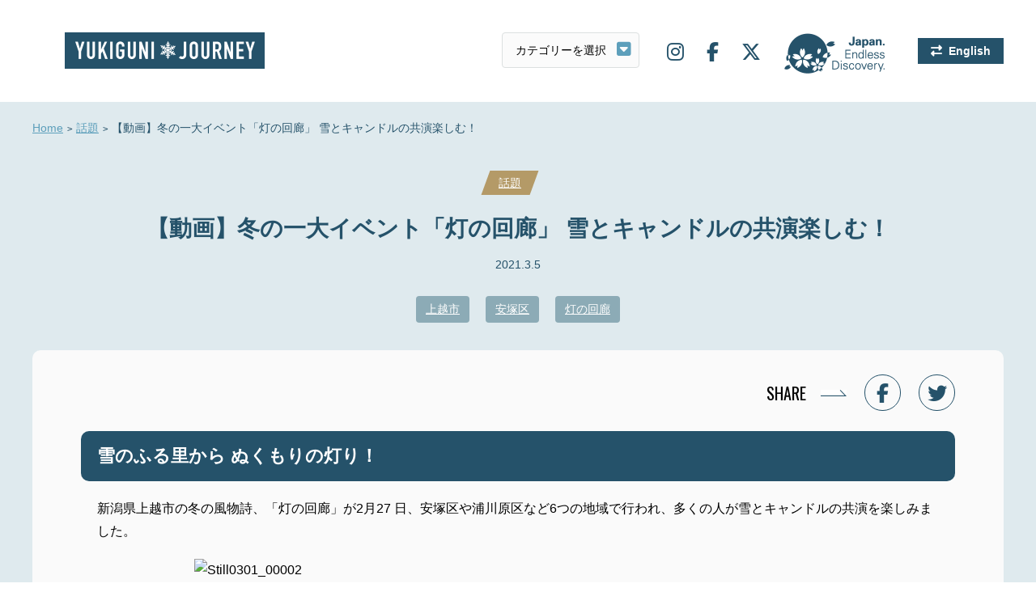

--- FILE ---
content_type: text/html; charset=UTF-8
request_url: https://www.yukiguni-journey.jp/6952/
body_size: 8879
content:
<!DOCTYPE html>
<html lang="ja">
<head>
<!-- Google Tag Manager -->
<script>(function(w,d,s,l,i){w[l]=w[l]||[];w[l].push({'gtm.start':
new Date().getTime(),event:'gtm.js'});var f=d.getElementsByTagName(s)[0],
j=d.createElement(s),dl=l!='dataLayer'?'&l='+l:'';j.async=true;j.src=
'https://www.googletagmanager.com/gtm.js?id='+i+dl;f.parentNode.insertBefore(j,f);
})(window,document,'script','dataLayer','GTM-MGHTBZ8');</script>
<!-- End Google Tag Manager -->
<meta charset="UTF-8">
<meta name='viewport' content='width=device-width,initial-scale=1'><link rel="stylesheet" href="https://www.yukiguni-journey.jp/wp-content/themes/yukiguni/css/slick.css">
<link rel="stylesheet" href="https://www.yukiguni-journey.jp/wp-content/themes/yukiguni/css/style.css?123">
<link rel="stylesheet" href="//fonts.googleapis.com/css?family=Oswald:400,700&display=swap">
<link rel="stylesheet" href="//use.fontawesome.com/releases/v6.5.1/css/all.css">
<link rel="stylesheet" href="//cdnjs.cloudflare.com/ajax/libs/animate.css/3.5.1/animate.min.css" />
<link rel="stylesheet" href="https://www.yukiguni-journey.jp/wp-content/themes/yukiguni/style.css">
<link rel="shortcut icon" href="/favicon.ico">
<link rel="apple-touch-icon" href="/webclip.png?v=2301110932">
<title>【動画】冬の一大イベント「灯の回廊」 雪とキャンドルの共演楽しむ！ | 雪国ジャーニー</title>
<meta name='robots' content='max-image-preview:large' />
<link rel='dns-prefetch' href='//static.addtoany.com' />
<script id="wpp-js" src="https://www.yukiguni-journey.jp/wp-content/plugins/wordpress-popular-posts/assets/js/wpp.min.js?ver=7.3.3" data-sampling="0" data-sampling-rate="100" data-api-url="https://www.yukiguni-journey.jp/wp-json/wordpress-popular-posts" data-post-id="6952" data-token="1adabcc93a" data-lang="0" data-debug="0" type="text/javascript"></script>
<link rel='stylesheet' id='wp-block-library-css' href='https://www.yukiguni-journey.jp/wp-includes/css/dist/block-library/style.min.css?ver=6.1.9' type='text/css' media='all' />
<link rel='stylesheet' id='classic-theme-styles-css' href='https://www.yukiguni-journey.jp/wp-includes/css/classic-themes.min.css?ver=1' type='text/css' media='all' />
<style id='global-styles-inline-css' type='text/css'>
body{--wp--preset--color--black: #000000;--wp--preset--color--cyan-bluish-gray: #abb8c3;--wp--preset--color--white: #ffffff;--wp--preset--color--pale-pink: #f78da7;--wp--preset--color--vivid-red: #cf2e2e;--wp--preset--color--luminous-vivid-orange: #ff6900;--wp--preset--color--luminous-vivid-amber: #fcb900;--wp--preset--color--light-green-cyan: #7bdcb5;--wp--preset--color--vivid-green-cyan: #00d084;--wp--preset--color--pale-cyan-blue: #8ed1fc;--wp--preset--color--vivid-cyan-blue: #0693e3;--wp--preset--color--vivid-purple: #9b51e0;--wp--preset--gradient--vivid-cyan-blue-to-vivid-purple: linear-gradient(135deg,rgba(6,147,227,1) 0%,rgb(155,81,224) 100%);--wp--preset--gradient--light-green-cyan-to-vivid-green-cyan: linear-gradient(135deg,rgb(122,220,180) 0%,rgb(0,208,130) 100%);--wp--preset--gradient--luminous-vivid-amber-to-luminous-vivid-orange: linear-gradient(135deg,rgba(252,185,0,1) 0%,rgba(255,105,0,1) 100%);--wp--preset--gradient--luminous-vivid-orange-to-vivid-red: linear-gradient(135deg,rgba(255,105,0,1) 0%,rgb(207,46,46) 100%);--wp--preset--gradient--very-light-gray-to-cyan-bluish-gray: linear-gradient(135deg,rgb(238,238,238) 0%,rgb(169,184,195) 100%);--wp--preset--gradient--cool-to-warm-spectrum: linear-gradient(135deg,rgb(74,234,220) 0%,rgb(151,120,209) 20%,rgb(207,42,186) 40%,rgb(238,44,130) 60%,rgb(251,105,98) 80%,rgb(254,248,76) 100%);--wp--preset--gradient--blush-light-purple: linear-gradient(135deg,rgb(255,206,236) 0%,rgb(152,150,240) 100%);--wp--preset--gradient--blush-bordeaux: linear-gradient(135deg,rgb(254,205,165) 0%,rgb(254,45,45) 50%,rgb(107,0,62) 100%);--wp--preset--gradient--luminous-dusk: linear-gradient(135deg,rgb(255,203,112) 0%,rgb(199,81,192) 50%,rgb(65,88,208) 100%);--wp--preset--gradient--pale-ocean: linear-gradient(135deg,rgb(255,245,203) 0%,rgb(182,227,212) 50%,rgb(51,167,181) 100%);--wp--preset--gradient--electric-grass: linear-gradient(135deg,rgb(202,248,128) 0%,rgb(113,206,126) 100%);--wp--preset--gradient--midnight: linear-gradient(135deg,rgb(2,3,129) 0%,rgb(40,116,252) 100%);--wp--preset--duotone--dark-grayscale: url('#wp-duotone-dark-grayscale');--wp--preset--duotone--grayscale: url('#wp-duotone-grayscale');--wp--preset--duotone--purple-yellow: url('#wp-duotone-purple-yellow');--wp--preset--duotone--blue-red: url('#wp-duotone-blue-red');--wp--preset--duotone--midnight: url('#wp-duotone-midnight');--wp--preset--duotone--magenta-yellow: url('#wp-duotone-magenta-yellow');--wp--preset--duotone--purple-green: url('#wp-duotone-purple-green');--wp--preset--duotone--blue-orange: url('#wp-duotone-blue-orange');--wp--preset--font-size--small: 13px;--wp--preset--font-size--medium: 20px;--wp--preset--font-size--large: 36px;--wp--preset--font-size--x-large: 42px;--wp--preset--spacing--20: 0.44rem;--wp--preset--spacing--30: 0.67rem;--wp--preset--spacing--40: 1rem;--wp--preset--spacing--50: 1.5rem;--wp--preset--spacing--60: 2.25rem;--wp--preset--spacing--70: 3.38rem;--wp--preset--spacing--80: 5.06rem;}:where(.is-layout-flex){gap: 0.5em;}body .is-layout-flow > .alignleft{float: left;margin-inline-start: 0;margin-inline-end: 2em;}body .is-layout-flow > .alignright{float: right;margin-inline-start: 2em;margin-inline-end: 0;}body .is-layout-flow > .aligncenter{margin-left: auto !important;margin-right: auto !important;}body .is-layout-constrained > .alignleft{float: left;margin-inline-start: 0;margin-inline-end: 2em;}body .is-layout-constrained > .alignright{float: right;margin-inline-start: 2em;margin-inline-end: 0;}body .is-layout-constrained > .aligncenter{margin-left: auto !important;margin-right: auto !important;}body .is-layout-constrained > :where(:not(.alignleft):not(.alignright):not(.alignfull)){max-width: var(--wp--style--global--content-size);margin-left: auto !important;margin-right: auto !important;}body .is-layout-constrained > .alignwide{max-width: var(--wp--style--global--wide-size);}body .is-layout-flex{display: flex;}body .is-layout-flex{flex-wrap: wrap;align-items: center;}body .is-layout-flex > *{margin: 0;}:where(.wp-block-columns.is-layout-flex){gap: 2em;}.has-black-color{color: var(--wp--preset--color--black) !important;}.has-cyan-bluish-gray-color{color: var(--wp--preset--color--cyan-bluish-gray) !important;}.has-white-color{color: var(--wp--preset--color--white) !important;}.has-pale-pink-color{color: var(--wp--preset--color--pale-pink) !important;}.has-vivid-red-color{color: var(--wp--preset--color--vivid-red) !important;}.has-luminous-vivid-orange-color{color: var(--wp--preset--color--luminous-vivid-orange) !important;}.has-luminous-vivid-amber-color{color: var(--wp--preset--color--luminous-vivid-amber) !important;}.has-light-green-cyan-color{color: var(--wp--preset--color--light-green-cyan) !important;}.has-vivid-green-cyan-color{color: var(--wp--preset--color--vivid-green-cyan) !important;}.has-pale-cyan-blue-color{color: var(--wp--preset--color--pale-cyan-blue) !important;}.has-vivid-cyan-blue-color{color: var(--wp--preset--color--vivid-cyan-blue) !important;}.has-vivid-purple-color{color: var(--wp--preset--color--vivid-purple) !important;}.has-black-background-color{background-color: var(--wp--preset--color--black) !important;}.has-cyan-bluish-gray-background-color{background-color: var(--wp--preset--color--cyan-bluish-gray) !important;}.has-white-background-color{background-color: var(--wp--preset--color--white) !important;}.has-pale-pink-background-color{background-color: var(--wp--preset--color--pale-pink) !important;}.has-vivid-red-background-color{background-color: var(--wp--preset--color--vivid-red) !important;}.has-luminous-vivid-orange-background-color{background-color: var(--wp--preset--color--luminous-vivid-orange) !important;}.has-luminous-vivid-amber-background-color{background-color: var(--wp--preset--color--luminous-vivid-amber) !important;}.has-light-green-cyan-background-color{background-color: var(--wp--preset--color--light-green-cyan) !important;}.has-vivid-green-cyan-background-color{background-color: var(--wp--preset--color--vivid-green-cyan) !important;}.has-pale-cyan-blue-background-color{background-color: var(--wp--preset--color--pale-cyan-blue) !important;}.has-vivid-cyan-blue-background-color{background-color: var(--wp--preset--color--vivid-cyan-blue) !important;}.has-vivid-purple-background-color{background-color: var(--wp--preset--color--vivid-purple) !important;}.has-black-border-color{border-color: var(--wp--preset--color--black) !important;}.has-cyan-bluish-gray-border-color{border-color: var(--wp--preset--color--cyan-bluish-gray) !important;}.has-white-border-color{border-color: var(--wp--preset--color--white) !important;}.has-pale-pink-border-color{border-color: var(--wp--preset--color--pale-pink) !important;}.has-vivid-red-border-color{border-color: var(--wp--preset--color--vivid-red) !important;}.has-luminous-vivid-orange-border-color{border-color: var(--wp--preset--color--luminous-vivid-orange) !important;}.has-luminous-vivid-amber-border-color{border-color: var(--wp--preset--color--luminous-vivid-amber) !important;}.has-light-green-cyan-border-color{border-color: var(--wp--preset--color--light-green-cyan) !important;}.has-vivid-green-cyan-border-color{border-color: var(--wp--preset--color--vivid-green-cyan) !important;}.has-pale-cyan-blue-border-color{border-color: var(--wp--preset--color--pale-cyan-blue) !important;}.has-vivid-cyan-blue-border-color{border-color: var(--wp--preset--color--vivid-cyan-blue) !important;}.has-vivid-purple-border-color{border-color: var(--wp--preset--color--vivid-purple) !important;}.has-vivid-cyan-blue-to-vivid-purple-gradient-background{background: var(--wp--preset--gradient--vivid-cyan-blue-to-vivid-purple) !important;}.has-light-green-cyan-to-vivid-green-cyan-gradient-background{background: var(--wp--preset--gradient--light-green-cyan-to-vivid-green-cyan) !important;}.has-luminous-vivid-amber-to-luminous-vivid-orange-gradient-background{background: var(--wp--preset--gradient--luminous-vivid-amber-to-luminous-vivid-orange) !important;}.has-luminous-vivid-orange-to-vivid-red-gradient-background{background: var(--wp--preset--gradient--luminous-vivid-orange-to-vivid-red) !important;}.has-very-light-gray-to-cyan-bluish-gray-gradient-background{background: var(--wp--preset--gradient--very-light-gray-to-cyan-bluish-gray) !important;}.has-cool-to-warm-spectrum-gradient-background{background: var(--wp--preset--gradient--cool-to-warm-spectrum) !important;}.has-blush-light-purple-gradient-background{background: var(--wp--preset--gradient--blush-light-purple) !important;}.has-blush-bordeaux-gradient-background{background: var(--wp--preset--gradient--blush-bordeaux) !important;}.has-luminous-dusk-gradient-background{background: var(--wp--preset--gradient--luminous-dusk) !important;}.has-pale-ocean-gradient-background{background: var(--wp--preset--gradient--pale-ocean) !important;}.has-electric-grass-gradient-background{background: var(--wp--preset--gradient--electric-grass) !important;}.has-midnight-gradient-background{background: var(--wp--preset--gradient--midnight) !important;}.has-small-font-size{font-size: var(--wp--preset--font-size--small) !important;}.has-medium-font-size{font-size: var(--wp--preset--font-size--medium) !important;}.has-large-font-size{font-size: var(--wp--preset--font-size--large) !important;}.has-x-large-font-size{font-size: var(--wp--preset--font-size--x-large) !important;}
.wp-block-navigation a:where(:not(.wp-element-button)){color: inherit;}
:where(.wp-block-columns.is-layout-flex){gap: 2em;}
.wp-block-pullquote{font-size: 1.5em;line-height: 1.6;}
</style>
<link rel='stylesheet' id='bogo-css' href='https://www.yukiguni-journey.jp/wp-content/plugins/bogo/includes/css/style.css?ver=3.7' type='text/css' media='all' />
<link rel='stylesheet' id='wordpress-popular-posts-css-css' href='https://www.yukiguni-journey.jp/wp-content/plugins/wordpress-popular-posts/assets/css/wpp.css?ver=7.3.3' type='text/css' media='all' />
<link rel='stylesheet' id='wp-pagenavi-css' href='https://www.yukiguni-journey.jp/wp-content/plugins/wp-pagenavi/pagenavi-css.css?ver=2.70' type='text/css' media='all' />
<link rel='stylesheet' id='addtoany-css' href='https://www.yukiguni-journey.jp/wp-content/plugins/add-to-any/addtoany.min.css?ver=1.16' type='text/css' media='all' />
<script type='text/javascript' id='addtoany-core-js-before'>
window.a2a_config=window.a2a_config||{};a2a_config.callbacks=[];a2a_config.overlays=[];a2a_config.templates={};a2a_localize = {
	Share: "共有",
	Save: "ブックマーク",
	Subscribe: "購読",
	Email: "メール",
	Bookmark: "ブックマーク",
	ShowAll: "すべて表示する",
	ShowLess: "小さく表示する",
	FindServices: "サービスを探す",
	FindAnyServiceToAddTo: "追加するサービスを今すぐ探す",
	PoweredBy: "Powered by",
	ShareViaEmail: "メールでシェアする",
	SubscribeViaEmail: "メールで購読する",
	BookmarkInYourBrowser: "ブラウザにブックマーク",
	BookmarkInstructions: "このページをブックマークするには、 Ctrl+D または \u2318+D を押下。",
	AddToYourFavorites: "お気に入りに追加",
	SendFromWebOrProgram: "任意のメールアドレスまたはメールプログラムから送信",
	EmailProgram: "メールプログラム",
	More: "詳細&#8230;",
	ThanksForSharing: "共有ありがとうございます !",
	ThanksForFollowing: "フォローありがとうございます !"
};
</script>
<script type='text/javascript' defer src='https://static.addtoany.com/menu/page.js' id='addtoany-core-js'></script>
<link rel="https://api.w.org/" href="https://www.yukiguni-journey.jp/wp-json/" /><link rel="alternate" type="application/json" href="https://www.yukiguni-journey.jp/wp-json/wp/v2/posts/6952" /><link rel='shortlink' href='https://www.yukiguni-journey.jp/?p=6952' />
<link rel="alternate" type="application/json+oembed" href="https://www.yukiguni-journey.jp/wp-json/oembed/1.0/embed?url=https%3A%2F%2Fwww.yukiguni-journey.jp%2F6952%2F" />
<link rel="alternate" type="text/xml+oembed" href="https://www.yukiguni-journey.jp/wp-json/oembed/1.0/embed?url=https%3A%2F%2Fwww.yukiguni-journey.jp%2F6952%2F&#038;format=xml" />
<link rel="alternate" hreflang="ja" href="https://www.yukiguni-journey.jp/6952/" />
<link rel="alternate" hreflang="en-US" href="https://www.yukiguni-journey.jp/en/6970/" />
            <style id="wpp-loading-animation-styles">@-webkit-keyframes bgslide{from{background-position-x:0}to{background-position-x:-200%}}@keyframes bgslide{from{background-position-x:0}to{background-position-x:-200%}}.wpp-widget-block-placeholder,.wpp-shortcode-placeholder{margin:0 auto;width:60px;height:3px;background:#dd3737;background:linear-gradient(90deg,#dd3737 0%,#571313 10%,#dd3737 100%);background-size:200% auto;border-radius:3px;-webkit-animation:bgslide 1s infinite linear;animation:bgslide 1s infinite linear}</style>
            <script src="//ajax.googleapis.com/ajax/libs/jquery/2.1.3/jquery.min.js"></script>
<script src="//cdnjs.cloudflare.com/ajax/libs/jquery-cookie/1.4.1/jquery.cookie.js"></script>
<script src="https://www.yukiguni-journey.jp/wp-content/themes/yukiguni/js/jquery.easing.1.3.js"></script>
<script src="https://www.yukiguni-journey.jp/wp-content/themes/yukiguni/js/script.js"></script>
<script src="https://www.yukiguni-journey.jp/wp-content/themes/yukiguni/js/ofi.min.js"></script>
<script src="https://www.yukiguni-journey.jp/wp-content/themes/yukiguni/js/slick.min.js"></script>
<script src="https://www.yukiguni-journey.jp/wp-content/themes/yukiguni/js/jquery.inview.js"></script>
</head>
<body id="single" class=" ">
<!-- Google Tag Manager (noscript) -->
<noscript><iframe src="https://www.googletagmanager.com/ns.html?id=GTM-MGHTBZ8"
height="0" width="0" style="display:none;visibility:hidden"></iframe></noscript>
<!-- End Google Tag Manager (noscript) -->
<div id="wrapper">
<nav id="offcanvas-menu">
<ul class="nav">
<li><a href="https://www.yukiguni-journey.jp">Home</a></li>
<li class="art"><a href="javascript:void(0);">トピックス</a>
<ul>
<li><a href="https://www.yukiguni-journey.jp/category/highlight/">見どころ</a></li>
<li><a href="https://www.yukiguni-journey.jp/category/gourmet/">グルメ</a></li>
<li><a href="https://www.yukiguni-journey.jp/category/activity/">アクティビティ</a></li>
<li><a href="https://www.yukiguni-journey.jp/category/gift/">お土産</a></li>
<li><a href="https://www.yukiguni-journey.jp/category/event/">イベント</a></li>
<li><a href="https://www.yukiguni-journey.jp/category/topic/">話題</a></li>
<li><a href="https://www.yukiguni-journey.jp/category/stay/">宿泊</a></li>
<li><a href="https://www.yukiguni-journey.jp/category/history/">歴史</a></li>
</ul>
</li>
<li><a href="https://www.yukiguni-journey.jp/stroll/">まちあるき</a></li>
<li><a href="https://www.yukiguni-journey.jp/about/">雪国エリアのご紹介</a></li>
<li><a href="https://www.yukiguni-journey.jp/company/">運営会社</a></li>
<li><a href="https://www.yukiguni-journey.jp/privacy/">プライバシーポリシー</a></li>
<li><a href="https://www.yukiguni-journey.jp/sns/">SNS</a></li>
</ul>
<ul class="sns">
<li><a target="_blank" href="https://www.instagram.com/yukiguni_journey/"><i class="fab fa-instagram"></i></a></li>
<li><a target="_blank" href="https://www.facebook.com/Yukiguni-Journey-100793831301775/"><i class="fab fa-facebook-f"></i></a></li>
<li><a target="_blank" href="https://twitter.com/yukigunijourney"><i class="fab fa-x-twitter"></i></a></li>
</ul>
</nav>

<div id="header">
<div class="logo"><a href="https://www.yukiguni-journey.jp">雪国ジャーニー</a></div>
<div id="lang_switch_sp" class="lang oz_en"><ul class="bogo-language-switcher list-view"><li class="en-US en first"><span class="bogo-language-name"><a rel="alternate" hreflang="en-US" href="https://www.yukiguni-journey.jp/en/6970/" title="英語">English</a></span></li>
<li class="ja current last"><span class="bogo-language-name"><a rel="alternate" hreflang="ja" href="https://www.yukiguni-journey.jp/6952/" title="日本語" class="current" aria-current="page">日本語</a></span></li>
</ul></div>
<label id="offcanvas-button"><span></span></label>

<label id="select-outer">
  <select name="term" id="select">
	<option value="">カテゴリーを選択</option>
	<option value="https://www.yukiguni-journey.jp/category/highlight/">見どころ</option>
	<option value="https://www.yukiguni-journey.jp/category/gourmet/">グルメ</option>
	<option value="https://www.yukiguni-journey.jp/category/activity/">アクティビティ</option>
	<option value="https://www.yukiguni-journey.jp/category/gift/">お土産</option>
	<option value="https://www.yukiguni-journey.jp/category/event/">イベント</option>
	<option value="https://www.yukiguni-journey.jp/category/topic/">話題</option>
	<option value="https://www.yukiguni-journey.jp/category/stay/">宿泊</option>
	<option value="https://www.yukiguni-journey.jp/category/history/">歴史</option>
  </select>
</label>
<script>
  jQuery(function($) {
  // select変更時
  $('#select').change(function() {
    // URLが取得できていればページ遷移
    if($(this).val() != '') {
      window.location.href = $(this).val();
    }
  })
});
</script>
<ul class="sitenav">
<li class="sns"><a target="_blank" href="https://www.instagram.com/yukiguni_journey/"><i class="fab fa-instagram"></i></a></li>
<li class="sns"><a target="_blank" href="https://www.facebook.com/Yukiguni-Journey-100793831301775/"><i class="fab fa-facebook-f"></i></a></li>
<li class="sns"><a target="_blank" href="https://twitter.com/yukigunijourney"><i class="fab fa-x-twitter"></i></a></li>
<li class="jed"><span>JAPAN. Endless Discovery.</span></li>
<li class="lang"><ul class="bogo-language-switcher list-view"><li class="en-US en first"><span class="bogo-language-name"><a rel="alternate" hreflang="en-US" href="https://www.yukiguni-journey.jp/en/6970/" title="英語">English</a></span></li>
<li class="ja current last"><span class="bogo-language-name"><a rel="alternate" hreflang="ja" href="https://www.yukiguni-journey.jp/6952/" title="日本語" class="current" aria-current="page">日本語</a></span></li>
</ul></li>
</ul>
</div>
<div id="container">
<ol id="pankuzu">
<li><a href="https://www.yukiguni-journey.jp">Home</a></li>
<li><a href="https://www.yukiguni-journey.jp/category/topic/">話題</a></li>
<li>【動画】冬の一大イベント「灯の回廊」 雪とキャンドルの共演楽しむ！</li>
</ol>

<div id="cat-link" class="topic"><i><a class="oz_en" href="https://www.yukiguni-journey.jp/category/topic/">話題</a></i></div>
<h1 class="oz_en">【動画】冬の一大イベント「灯の回廊」 雪とキャンドルの共演楽しむ！</h1>
<div id="date">2021.3.5</div>
<div id="tag-link">
<a href="https://www.yukiguni-journey.jp/tag/%e4%b8%8a%e8%b6%8a%e5%b8%82/">上越市</a><a href="https://www.yukiguni-journey.jp/tag/%e5%ae%89%e5%a1%9a%e5%8c%ba/">安塚区</a><a href="https://www.yukiguni-journey.jp/tag/%e7%81%af%e3%81%ae%e5%9b%9e%e5%bb%8a/">灯の回廊</a></div>

<div id="contents">

<div id="sns-share">
<p><span class="oz">SHARE</span>
<a href="https://www.facebook.com/sharer/sharer.php?u=https://www.yukiguni-journey.jp/6952/&t=【動画】冬の一大イベント「灯の回廊」 雪とキャンドルの共演楽しむ！" target="blank" rel="nofollow"><i class="fab fa-facebook-f"></i></a>
<a href="http://twitter.com/intent/tweet?text=%E3%80%90%E5%8B%95%E7%94%BB%E3%80%91%E5%86%AC%E3%81%AE%E4%B8%80%E5%A4%A7%E3%82%A4%E3%83%99%E3%83%B3%E3%83%88%E3%80%8C%E7%81%AF%E3%81%AE%E5%9B%9E%E5%BB%8A%E3%80%8D+%E9%9B%AA%E3%81%A8%E3%82%AD%E3%83%A3%E3%83%B3%E3%83%89%E3%83%AB%E3%81%AE%E5%85%B1%E6%BC%94%E6%A5%BD%E3%81%97%E3%82%80%EF%BC%81&amp;https%3A%2F%2Fwww.yukiguni-journey.jp%2F6952%2F&amp;url=https%3A%2F%2Fwww.yukiguni-journey.jp%2F6952%2F" target="_blank" rel="nofollow"><i class="fab fa-twitter"></i></a>
</p>
</div>

<article>
<h2><strong>雪のふる里から ぬくもりの灯り！<br />
</strong></h2>
<p>新潟県上越市の冬の風物詩、「灯の回廊」が2月27 日、安塚区や浦川原区など6つの地域で行われ、多くの人が雪とキャンドルの共演を楽しみました。</p>
<p><img decoding="async" class="aligncenter  wp-image-137763" src="https://www.joetsu.ne.jp/wordpress/wp-content/uploads/2021/03/Still0301_00002-2.jpg" alt="Still0301_00002" width="801" height="451" data-low-src="https://www.joetsu.ne.jp/wordpress/wp-content/uploads/2021/03/Still0301_00002-2-400x225.jpg" /></p>
<p>今年の「灯の回廊」は、コロナの感染拡大防止のため、大きな雪像づくりや、一部茶屋サービスなどは取り止め、規模を縮小して実施されました。</p>
<p><img decoding="async" loading="lazy" class="aligncenter  wp-image-137762" src="https://www.joetsu.ne.jp/wordpress/wp-content/uploads/2021/03/Still0301_000f06.jpg" alt="Still0301_000f06" width="802" height="451" data-low-src="https://www.joetsu.ne.jp/wordpress/wp-content/uploads/2021/03/Still0301_000f06-400x225.jpg" /></p>
<p>安塚区の円平坊地区では、毎年恒例の「縁結び神社」を、地域の住民10人と市民ボランティアが協力して作りました。</p>
<p><img decoding="async" loading="lazy" class="aligncenter  wp-image-137761" src="https://www.joetsu.ne.jp/wordpress/wp-content/uploads/2021/03/Still0301_0000f5.jpg" alt="Still0301_0000f5" width="801" height="451" data-low-src="https://www.joetsu.ne.jp/wordpress/wp-content/uploads/2021/03/Still0301_0000f5-400x225.jpg" /></p>
<p>大雪だった今年は去年のように雪不足に悩むことはなく、作業は順調に進みました。</p>
<p>参加したひとりは「今年は真っ白な雪が多く雪の中の光を楽しんでほしい。どこも高齢化で人が少なくなり、（集落）全体で集まることが無いなか、元気な顔を見れていい。みなさんも楽しんでいる」と話していました。</p>
<p><img decoding="async" loading="lazy" class="aligncenter  wp-image-137764" src="https://www.joetsu.ne.jp/wordpress/wp-content/uploads/2021/03/Still0301_00001-1.jpg" alt="Still0301_00001" width="800" height="450" data-low-src="https://www.joetsu.ne.jp/wordpress/wp-content/uploads/2021/03/Still0301_00001-1-400x225.jpg" /></p>
<p><img decoding="async" loading="lazy" class="aligncenter  wp-image-137765" src="https://www.joetsu.ne.jp/wordpress/wp-content/uploads/2021/03/Still0301_00010-1.jpg" alt="Still0301_00010" width="800" height="450" data-low-src="https://www.joetsu.ne.jp/wordpress/wp-content/uploads/2021/03/Still0301_00010-1-400x225.jpg" /></p>
<p> 縁結び神社に訪れた人は「初めて来たがキレイ！」「結婚したばかり。これから末永くいられますように……」と祈っていました。</p>
<p><img decoding="async" loading="lazy" class="aligncenter  wp-image-137760" src="https://www.joetsu.ne.jp/wordpress/wp-content/uploads/2021/03/Still0301_00004-3.jpg" alt="Still0301_00004" width="801" height="450" data-low-src="https://www.joetsu.ne.jp/wordpress/wp-content/uploads/2021/03/Still0301_00004-3-400x225.jpg" /></p>
<p>市によりますと、今年の入り込みは7970人（前年比-1250人）でした。</p>
<p style="text-align: center;"><iframe loading="lazy" src="https://www.youtube.com/embed/d7TW4EC--Eo?rel=0&amp;controls=1&amp;showinfo=0&amp;modestbranding=1" width="560" height="315" frameborder="0" allowfullscreen="allowfullscreen" data-mce-fragment="1"></iframe></p><div class="addtoany_share_save_container addtoany_content addtoany_content_bottom"><div class="a2a_kit a2a_kit_size_32 addtoany_list" data-a2a-url="https://www.yukiguni-journey.jp/6952/" data-a2a-title="【動画】冬の一大イベント「灯の回廊」 雪とキャンドルの共演楽しむ！"><a class="a2a_button_facebook" href="https://www.addtoany.com/add_to/facebook?linkurl=https%3A%2F%2Fwww.yukiguni-journey.jp%2F6952%2F&amp;linkname=%E3%80%90%E5%8B%95%E7%94%BB%E3%80%91%E5%86%AC%E3%81%AE%E4%B8%80%E5%A4%A7%E3%82%A4%E3%83%99%E3%83%B3%E3%83%88%E3%80%8C%E7%81%AF%E3%81%AE%E5%9B%9E%E5%BB%8A%E3%80%8D%20%E9%9B%AA%E3%81%A8%E3%82%AD%E3%83%A3%E3%83%B3%E3%83%89%E3%83%AB%E3%81%AE%E5%85%B1%E6%BC%94%E6%A5%BD%E3%81%97%E3%82%80%EF%BC%81" title="Facebook" rel="nofollow noopener" target="_blank"></a><a class="a2a_button_twitter" href="https://www.addtoany.com/add_to/twitter?linkurl=https%3A%2F%2Fwww.yukiguni-journey.jp%2F6952%2F&amp;linkname=%E3%80%90%E5%8B%95%E7%94%BB%E3%80%91%E5%86%AC%E3%81%AE%E4%B8%80%E5%A4%A7%E3%82%A4%E3%83%99%E3%83%B3%E3%83%88%E3%80%8C%E7%81%AF%E3%81%AE%E5%9B%9E%E5%BB%8A%E3%80%8D%20%E9%9B%AA%E3%81%A8%E3%82%AD%E3%83%A3%E3%83%B3%E3%83%89%E3%83%AB%E3%81%AE%E5%85%B1%E6%BC%94%E6%A5%BD%E3%81%97%E3%82%80%EF%BC%81" title="Twitter" rel="nofollow noopener" target="_blank"></a><a class="a2a_dd addtoany_share_save addtoany_share" href="https://www.addtoany.com/share"></a></div></div></article>

<div class="tail">
<div class="ttl oz">SHARE</div>
<p class="sharebtn"><a href="http://twitter.com/intent/tweet?text=%E3%80%90%E5%8B%95%E7%94%BB%E3%80%91%E5%86%AC%E3%81%AE%E4%B8%80%E5%A4%A7%E3%82%A4%E3%83%99%E3%83%B3%E3%83%88%E3%80%8C%E7%81%AF%E3%81%AE%E5%9B%9E%E5%BB%8A%E3%80%8D+%E9%9B%AA%E3%81%A8%E3%82%AD%E3%83%A3%E3%83%B3%E3%83%89%E3%83%AB%E3%81%AE%E5%85%B1%E6%BC%94%E6%A5%BD%E3%81%97%E3%82%80%EF%BC%81&amp;https%3A%2F%2Fwww.yukiguni-journey.jp%2F6952%2F&amp;url=https%3A%2F%2Fwww.yukiguni-journey.jp%2F6952%2F" target="_blank" rel="nofollow"><i class="fab fa-twitter"></i>Twitterでシェアする</a>
<a href="https://www.facebook.com/sharer/sharer.php?u=https://www.yukiguni-journey.jp/6952/&t=【動画】冬の一大イベント「灯の回廊」 雪とキャンドルの共演楽しむ！" target="blank" rel="nofollow"><i class="fab fa-facebook-f"></i>Facebookでシェアする</a></p>
<div class="ttl oz">KEYWORD</div>
<p class="tag">
<a href="https://www.yukiguni-journey.jp/tag/%e4%b8%8a%e8%b6%8a%e5%b8%82/">上越市</a><a href="https://www.yukiguni-journey.jp/tag/%e5%ae%89%e5%a1%9a%e5%8c%ba/">安塚区</a><a href="https://www.yukiguni-journey.jp/tag/%e7%81%af%e3%81%ae%e5%9b%9e%e5%bb%8a/">灯の回廊</a></p>
</div>
<!-- end contents --></div>

<div class="bk_sky">
<h2><span class="oz">RELATED ARTICLES</span><small>関連記事</small></h2>
<div class='yarpp yarpp-related yarpp-related-website yarpp-template-yarpp-template-example'>
	<figure class="topic">
<a href="https://www.yukiguni-journey.jp/6897/"><img width="370" height="278" src="https://www.yukiguni-journey.jp/wp-content/uploads/2021/02/photo032901-370x278.jpg" class="attachment-thumbnail size-thumbnail wp-post-image" alt="" decoding="async" loading="lazy" /></a>
<h3 class="oz_en"><a href="https://www.yukiguni-journey.jp/6897/">【続報】あす27日（土）「灯の回廊」一部縮小して開催！（新潟県上越市）</a></h3>
<p><a href="https://www.yukiguni-journey.jp/6897/">上越の冬の風物詩「灯の回廊」があす27日（土）に上越市浦川原区、大島区、安塚区、牧区、高士区、名立区の6地区で開催されます。 市内の新型コロナウイルスの感染状況&#8230;</a></p>
</figure>
	<figure class="topic">
<a href="https://www.yukiguni-journey.jp/4458/"><img width="370" height="278" src="https://www.yukiguni-journey.jp/wp-content/uploads/2020/10/Still1020_00001-370x278.jpg" class="attachment-thumbnail size-thumbnail wp-post-image" alt="" decoding="async" loading="lazy" /></a>
<h3 class="oz_en"><a href="https://www.yukiguni-journey.jp/4458/">【動画】スキー場でダイナミックな草刈り！ドローンで撮影しました（上越市安塚区）</a></h3>
<p><a href="https://www.yukiguni-journey.jp/4458/">ゲレンデ整備  背丈3ｍのススキを刈り取ります！ 新潟県上越市安塚区雪だるま高原のスキー場「キューピットバレイ」では、これからのスキーシーズンに向けて、ゲレンデ&#8230;</a></p>
</figure>
</div>
</div>

<p class="tail-stroll-bnr"><a href="https://www.yukiguni-journey.jp/stroll"><picture>
      <source media="(min-width:768px)" srcset="/wp-content/themes/yukiguni/img/top/bnr-stroll.jpg">
      <source media="(max-width:768px)" srcset="/wp-content/themes/yukiguni/img/top/bnr-stroll-sp.jpg">
      <img src="/wp-content/themes/yukiguni/img/top/bnr-stroll.jpg" alt="まちあるき">
    </picture></a>
</p>

<!-- end container --></div>

<div id="footer">
<div id="pageTop"><a href="javascript:void(0);"><img src="https://www.yukiguni-journey.jp/wp-content/themes/yukiguni/img/common/pagetop.png" alt="pagetop"/></a></div>
<ul class="nav">
<li><a href="https://www.yukiguni-journey.jp"><img src="https://www.yukiguni-journey.jp/wp-content/themes/yukiguni/img/common/footer-logo.png" alt="雪国ジャーニー"></a></li>
<li><a href="https://www.yukiguni-journey.jp/category/highlight/">見どころ</a></li>
<!--<li><a href="https://www.yukiguni-journey.jp/category/activity/">アクティビティ</a></li>-->
<li><a href="https://www.yukiguni-journey.jp/category/gourmet/">グルメ</a></li>
<!--<li><a href="https://www.yukiguni-journey.jp/category/stay/">宿泊</a></li>-->
<li><a href="https://www.yukiguni-journey.jp/category/history/">歴史</a></li>
<li><a href="https://www.yukiguni-journey.jp/category/event/">イベント</a></li>
<li><a href="https://www.yukiguni-journey.jp/category/gift/">お土産</a></li>
<li class="sns"><a target="_blank" href="https://www.instagram.com/yukiguni_journey/"><i class="fab fa-instagram"></i></a></li>
<li class="sns"><a target="_blank" href="https://www.facebook.com/Yukiguni-Journey-100793831301775/"><i class="fab fa-facebook-f"></i></a></li>
<li class="sns"><a target="_blank" href="https://twitter.com/yukigunijourney"><i class="fab fa-x-twitter"></i></a></li>
</ul>
<ul class="page">
<li><a href="https://www.yukiguni-journey.jp/stroll/">まちあるき</a></li>
<li><a href="https://www.yukiguni-journey.jp/about/">雪国エリアのご紹介</a></li>
<li><a href="https://www.yukiguni-journey.jp/company/">運営会社</a></li>
<li><a href="https://www.yukiguni-journey.jp/privacy/">プライバシーポリシー</a></li>
<li><a href="https://www.yukiguni-journey.jp/sns/">SNS</a></li>
</ul>
<p class="copy">Copyright &copy; 2019 yukiguni-journey</p>
<div class="jed"><img src="https://www.yukiguni-journey.jp/wp-content/themes/yukiguni/img/common/jed2.png" alt="JAPAN. Endless Discovery."></div>
</div>
<!-- end wrapper --></div>
<script type="text/javascript" src="https://www.yukiguni-journey.jp/wp-content/themes/yukiguni/js/jquery.inview.js"></script>
<script type="text/javascript">
jQuery(function($){
	$('.slick-box').slick({
		slidesToShow: 3,
		slidesToScroll: 1,
		infinite: true,
		autoplay: true,
		centerMode: true,
		arrows: true,
        centerPadding: '50px',
		responsive: [{
			breakpoint: 1200,settings: {
				slidesToShow: 2
			},breakpoint: 768,settings: {
				slidesToShow: 1,
				arrows:false
			}
		}]
	});
});
$(function(){
    $(".box p").on('inview', function(event, isInView, visiblePartX, visiblePartY) {
		if(isInView){
			$(this).stop().addClass('mv07');
		//}	else{
		//	$(this).stop().removeClass('mv07');
		}
	});
});
</script>

</body>
</html>